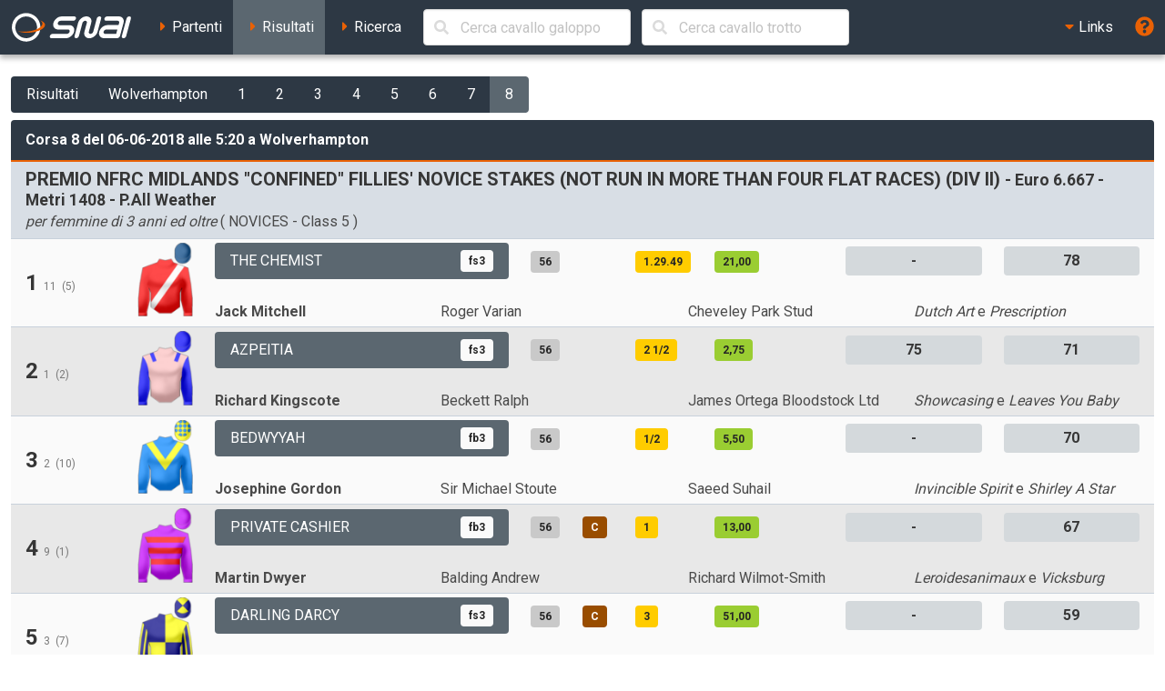

--- FILE ---
content_type: text/html; charset=UTF-8
request_url: https://ippica.snai.it/index.php/risultati/G/UK513/2018-06-06/8?signature=52cd4f9e165f4683924b153139dbb57b00397ca5a0c36317f521796646a4f4ba
body_size: 6917
content:
<!DOCTYPE html>
<html lang="it" dir="ltr" id="snai-ippica" class="has-navbar-fixed-top ">
  <head>
    <meta charset="utf-8">
    <title>Corsa 8 di Mercoledì 6 Giugno 2018 alle 5:20 a Wolverhampton - SNAI Ippica</title>
    <meta name="viewport" content="width=device-width, initial-scale=1">
    <meta name="theme-color" content="#2d3844">
    <meta name="description" content="Benvenuto nella sezione del sito SNAI relativa all&#039;Ippica. Qui puoi consultare i partenti, i risultati delle corse e le prestazioni dei cavalli italiani e stranieri.">
    <meta name="keywords" content="SNAI,ippica,scommesse,trio,tris,tqq,quarté,quinté,galoppo,trotto,partenti,risultati,prestazioni,statistiche,cavalli,corse,rating,quote,filmati,video">
    <meta name="author" content="HiD S.p.a.">
    <meta name="copyright" content="Snaitech S.p.a.">
    <meta name="csrf-token" content="HbDsrxp7FkQZow7d0P5NyGl21lL1IDHEVmfcc9d8">

    <link rel="preload" href="https://ippica.snai.it/js/vendor.js?id=3decb88de6964a07d69d72e0e3e602b3" as="script">
    <link rel="preload" href="https://ippica.snai.it/js/app.js?id=513b44316e363acbefd3cf40688797e5" as="script">
    <link rel="preload" href="https://ippica.snai.it/css/app.css?id=32dccb1fa52ef60cb628048c7b8a94d3" as="style">
    <link rel="preload" href="https://ippica.snai.it/js/manifest.js?id=89144b3cf730e9e94beb3b80a0a8aef1" as="script">

    <link rel="preconnect" href="https://fonts.googleapis.com">
    <link rel="preconnect" href="https://fonts.gstatic.com" crossorigin>

    <link rel="canonical" href="https://ippica.snai.it/index.php/risultati/G/UK513/2018-06-06/8?signature=52cd4f9e165f4683924b153139dbb57b00397ca5a0c36317f521796646a4f4ba">
    <link rel="icon" type="image/x-icon" href="https://ippica.snai.it/favicon.ico">
        <link rel="stylesheet" href="https://ippica.snai.it/css/app.css?id=32dccb1fa52ef60cb628048c7b8a94d3">
  </head>
  <body>
    <div id="app" class="grid-wrapper">
      <header>
  <nav class="navbar is-snai-1 is-fixed-top" role="navigation" aria-label="main navigation">
    <div class="navbar-brand">
        <a class="navbar-item" href="https://ippica.snai.it/index.php" title="SNAI Ippica">
          <svg
  version="1.1"
  xmlns="http://www.w3.org/2000/svg"
  xmlns:xlink="http://www.w3.org/1999/xlink"
  x="0px"
  y="0px"
  viewBox="0 0 494 119"
  style="enable-background:new 0 0 494 119;"
  xml:space="preserve"
  class="svg-logo"
>
  <g>
    <path class="fill-primary-color" d="M489.7,23.9c1.3-4.9-1.6-8.9-6.6-8.9c-4.9,0-10,4-11.3,8.9l-19.2,71.5c-1.3,4.9,1.6,8.9,6.5,8.9
        c4.9,0,10-4,11.3-8.9L489.7,23.9z"/>
    <path class="fill-primary-color" d="M159,95.4c1.3-4.9,6.4-8.9,11.3-8.9h58.1c4.9,0,10-4,11.3-8.9c1.3-4.9-1.6-8.9-6.5-8.9H193
        c-14.8,0-23.6-12-19.6-26.8c4-14.8,19.2-26.8,34-26.8h51.4c4.9,0,7.9,4,6.6,8.9c-1.3,4.9-6.4,8.9-11.3,8.9h-51.4
        c-4.9,0-10,4-11.3,8.9c-1.3,4.9,1.6,8.9,6.5,8.9h40.2c14.8,0,23.6,12,19.6,26.8c-4,14.8-19.2,26.8-34,26.8h-58.1
        C160.6,104.3,157.7,100.3,159,95.4"/>
    <path class="fill-primary-color" d="M361.7,14.9c-4.9,0-10,4-11.3,8.9l-14.4,53.7c-1.3,4.9-6.4,9-11.3,9c-5,0-7.9-4-6.6-9l9.6-35.8
        c4-14.8-4.8-26.8-19.6-26.8c-14.8,0-30,12-34,26.8l-14.4,53.7c-1.3,4.9,1.6,8.9,6.5,8.9c4.9,0,10-4,11.3-8.9l14.4-53.7
        c1.3-4.9,6.4-8.9,11.3-8.9c4.9,0,7.9,4,6.5,8.9l-9.6,35.8c-4,14.8,4.8,26.8,19.6,26.8c14.8,0,30.1-12,34-26.8l14.4-53.7
        C369.5,18.9,366.6,14.9,361.7,14.9"/>
    <path class="fill-primary-color" d="M439.9,14.9h-47c-4.9,0-10,4-11.3,8.9c-1.3,4.9,1.6,8.9,6.5,8.9h47c4.9,0,7.9,4,6.5,8.9l-2.4,8.9h-44.7
        c-14.8,0-30.1,12-34,26.8c-4,14.8,4.8,26.8,19.6,26.8h53.7c4.9,0,10-4,11.3-8.9l14.4-53.7C463.5,26.9,454.7,14.9,439.9,14.9
          M378.4,77.5c1.3-4.9,6.4-8.9,11.3-8.9h44.7l-4.8,17.9H385C380,86.5,377.1,82.5,378.4,77.5"/>
    <path class="fill-primary-color" d="M57.2,1.6C25.1,4.4,1.4,32.7,4.2,64.7c2.8,32.1,31.1,55.8,63.1,52.9c32-2.8,55.7-31,52.9-63.1
        C117.5,22.5,89.2-1.2,57.2,1.6 M66.1,103.9C41.7,106,20.2,87.9,18,63.5c-2.1-24.5,15.9-46,40.4-48.1c24.4-2.1,46,15.9,48.1,40.4
        C108.6,80.2,90.5,101.7,66.1,103.9"/>
    <path class="fill-secondary-color" d="M119.2,31.3c5.5,3.5,8.8,7.7,9.2,12.5c1.3,15.2-26.6,30-62.4,33.2c-13.9,1.2-27,0.5-37.8-1.8
        c12,5.4,30.4,8,50.6,6.2c34.7-3,61.7-17.7,60.4-32.6C138.5,41.4,130.9,35.3,119.2,31.3"/>
  </g>
</svg>
        </a>
        <a role="button" class="navbar-burger" aria-label="menu" aria-expanded="false" data-target="navbarTopMenu" @click="showNav = !showNav" :class="{ 'is-active': showNav }">
            <span></span>
            <span></span>
            <span></span>
        </a>
    </div>
    <div id="navbarTopMenu" class="navbar-menu" :class="{ 'is-active': showNav }">
      <div class="navbar-start">
        <a
          class="navbar-item "
          href="https://ippica.snai.it/index.php/partenti"
          title="Partenti di oggi, domani e dichiarati"
        >
          <span class="has-text-snai-3">
            <i class="fas fa-caret-right fa-fw"></i>
          </span>
          <span>Partenti</span>
        </a>
        <a
          class="navbar-item  is-active "
          href="https://ippica.snai.it/index.php/risultati"
          title="Risultati di oggi, ieri ed archivio corse"
        >
          <span class="has-text-snai-3">
            <i class="fas fa-caret-right fa-fw"></i>
          </span>
          <span>Risultati</span>
        </a>
        <a
          class="navbar-item "
          href="https://ippica.snai.it/index.php/search"
          title="Ricerca"
        >
          <span class="has-text-snai-3">
            <i class="fas fa-caret-right fa-fw"></i>
          </span>
          <span>Ricerca</span>
        </a>
                <div id="navbar-search-cavallo" class="navbar-item is-hidden-mobile is-hidden-tablet-only is-hidden-desktop-only">
          <div class="field is-grouped is-grouped-multiline">
            <div class="control is-expanded">
              <search-cavallo galtro="G" placeholder="Cerca cavallo galoppo"/>
            </div>
            <div class="control is-expanded">
              <search-cavallo galtro="T" placeholder="Cerca cavallo trotto"/>
            </div>
          </div>
        </div>
              </div>
      <div class="navbar-end">
        <div class="navbar-item has-dropdown is-hoverable">
          <a class="navbar-link is-arrowless">
            <span class="has-text-snai-3">
              <i class="fas fa-caret-down fa-fw"></i>
            </span>
            <span>Links</span>
          </a>
          <div class="navbar-dropdown is-right">
            <a
              class="navbar-item"
              href="https://www.politicheagricole.it/flex/FixedPages/Common/notiziario/"
              title="Notiziario Telex"
              target="_blank"
              rel="noopener"
            >
              <span class="has-text-snai-3">
                <i class="fas fa-external-link-alt fa-fw"></i>
              </span>
              <span>Notiziario Telex</span>
            </a>
          </div>
        </div>
        <a class="navbar-item" title="Guida / Legenda" @click="openHelp">
          <span class="is-medium has-text-snai-3">
            <i class="fas fa-question-circle fa-lg"></i>
          </span>
          <span class="is-hidden-desktop">Guida / Legenda</span>
        </a>
      </div>
    </div>
  </nav>
</header>
      <main>
        <section class="section">
          <div class="container is-fluid">
            <div class="mb-2">
  <div class="buttons has-addons">
            <a
      href="https://ippica.snai.it/index.php/risultati/2018-06-06"
      class="button is-snai-1 "
      title="Risultati"
    >Risultati</a>
        <a
      href="https://ippica.snai.it/index.php/risultati/G/UK513/2018-06-06?signature=287ddcea4d29d10fd6e418626a2b85cf2bb5d5f78f710d6fd60034b9f015df61"
      class="button is-snai-1 "
      title="Wolverhampton"
    >Wolverhampton</a>
        <a
      href="https://ippica.snai.it/index.php/risultati/G/UK513/2018-06-06/1?signature=9d527baac75d4eed3ea1b5bb695151df659e366941ff74d2e330bb48a5fac928"
      class="button is-snai-1 "
      title="Corsa 1 delle 1:50"
    >1</a>
        <a
      href="https://ippica.snai.it/index.php/risultati/G/UK513/2018-06-06/2?signature=f075f32a8b83f1cce1c0c853e8dc6b0c1a0c3ebf3faf36b2d05280e0b2b26900"
      class="button is-snai-1 "
      title="Corsa 2 delle 2:20"
    >2</a>
        <a
      href="https://ippica.snai.it/index.php/risultati/G/UK513/2018-06-06/3?signature=5576de652ca14347acc24e99f992e464c27a9cfd1714b7b818ff7faf3743c84a"
      class="button is-snai-1 "
      title="Corsa 3 delle 2:50"
    >3</a>
        <a
      href="https://ippica.snai.it/index.php/risultati/G/UK513/2018-06-06/4?signature=8721ea0cfae8fbe25952d9b6184bb401a2053f8bd596695666a16d718fe9a902"
      class="button is-snai-1 "
      title="Corsa 4 delle 3:20"
    >4</a>
        <a
      href="https://ippica.snai.it/index.php/risultati/G/UK513/2018-06-06/5?signature=fe76f3b6509b137ecdc592af52622be919aa0c79ebc1902bebd1ea2eae910979"
      class="button is-snai-1 "
      title="Corsa 5 delle 3:50"
    >5</a>
        <a
      href="https://ippica.snai.it/index.php/risultati/G/UK513/2018-06-06/6?signature=2635f26cea8190695bbfd329cacd0ebd922069d00794307af49afa3d403517eb"
      class="button is-snai-1 "
      title="Corsa 6 delle 4:20"
    >6</a>
        <a
      href="https://ippica.snai.it/index.php/risultati/G/UK513/2018-06-06/7?signature=d3c146f670d25fbd865a3713d1f2f9a67b74f0dfef36d03ea4928ee7b61b1ca7"
      class="button is-snai-1 "
      title="Corsa 7 delle 4:50"
    >7</a>
        <a
      href="https://ippica.snai.it/index.php/risultati/G/UK513/2018-06-06/8?signature=52cd4f9e165f4683924b153139dbb57b00397ca5a0c36317f521796646a4f4ba"
      class="button is-snai-1 is-active"
      title="Corsa 8 delle 5:20"
    >8</a>
          </div>
</div>
            <div class="message is-snai-1">
  <div class="message-header">
    Corsa 8 del 06-06-2018 alle 5:20 a Wolverhampton
  </div>
  <div class="message-body is-paddingless">
    <div class="list-group list-group-flush">
            <div class="list-group-item list-group-item-corsa">
        <div class="columns is-vcentered">
                    <div class="column">
            <h4 class="title is-5">
              PREMIO NFRC MIDLANDS &quot;CONFINED&quot; FILLIES&#039; NOVICE STAKES (NOT RUN IN MORE THAN FOUR FLAT RACES) (DIV II)
              <small> - Euro 6.667  - Metri 1408 - P.All Weather</small>
            </h4>
            <p class="subtitle is-6 mb-0"><em>per femmine di 3 anni ed oltre</em> (  NOVICES  - Class 5  )</p>
                      </div>
        </div>
      </div>
                  <div class="list-group-item  list-group-item-odd  list-group-item-condensed">
        <div class="columns is-multiline is-vcentered">
          <div class="column is-12-tablet is-2-desktop is-2-widescreen is-1-fullhd">
            <div class="columns is-mobile is-vcentered is-gapless">
              <div class="column is-10-mobile is-11-tablet is-8-desktop is-8-widescreen is-9-fullhd">
                                <h4 class="title is-4">
                  1
                                    <small class="is-size-7 has-text-grey has-text-weight-normal" title="sottosella">11</small>
                                                      <small class="is-size-7 has-text-grey has-text-weight-normal" title="steccato">(5)</small>
                                  </h4>
                                              </div>
              <div class="column has-text-right">
                <figure class="giubba-img">
  <img src="https://ippica.snai.it/img/giubbe/70x94/UK16105.png?v=1768879962" alt="giubba" loading="lazy">
</figure>
              </div>
            </div>
          </div>
          <div class="column">
            <div class="columns is-multiline is-vcentered">
              <div class="column is-6-tablet is-4-desktop is-4-widescreen is-2-fullhd">
                <a  href="https://ippica.snai.it/index.php/prestazioni/G/UK1932451/UK513/2018-06-06/8?signature=e60cb48a73c892d34137851c7616ce0f25c0dbca8f261c38f513b0cd0218fbe7"
  title="Prestazioni del cavallo THE CHEMIST"
  class="button is-flex is-justify-content-space-between is-flex-wrap-wrap is-height-100 truncate-flex-text  is-snai-2 "
  >
    <span>THE CHEMIST</span>
      <span class="tag tag-info-cavallo">fs3</span>
  </a>
              </div>
              <div class="column is-6-tablet is-4-desktop is-4-widescreen is-3-fullhd">
                <div class="columns is-mobile">
                  <div class="column is-2">
                    <span class="tag tag-peso" title="peso">56</span>
                  </div>
                  <div class="column is-2">
                                      </div>
                                    <div class="column is-3">
                    <span class="tag tag-distacco" title="distacco o tempo del primo arrivato">1.29.49</span>
                  </div>
                  <div class="column is-3">
                    <span class="tag tag-quota" title="quota eventuale totalizzatore">21,00</span>
                  </div>
                                    <div class="column">
                    
                  </div>
                </div>
              </div>
              <div class="column is-12-tablet is-4-desktop is-4-widescreen is-2-fullhd">
                <div class="columns is-mobile">
                                    <div class="column is-6">
                    <span class="tag tag-flex tag-rating is-medium" title="Official Rating (OR)">-</span>
                  </div>
                  <div class="column">
                    <span class="tag tag-flex tag-rating is-medium" title="Racing Post Rating (RPR)">78</span>
                  </div>
                                  </div>
              </div>
              <div class="column is-12-tablet is-6-desktop is-6-widescreen is-2-fullhd">
                <div class="columns is-mobile is-multiline is-gapless">
                  <div class="column is-6-mobile is-6-tablet is-6-desktop is-6-widescreen is-12-fullhd">
                    <strong>
                      <span title="fantino: JACK MITCHELL">Jack Mitchell</span>
                      </strong>
                  </div>
                  <div class="column is-6-mobile is-6-tablet is-6-desktop is-6-widescreen is-12-fullhd">
                    <span title="allenatore: ROGER VARIAN">Roger Varian</span>
                    </div>
                </div>
              </div>
              <div class="column is-12-tablet is-6-desktop is-6-widescreen is-3-fullhd">
                <div class="columns is-mobile is-multiline is-gapless">
                  <div class="column is-6-mobile is-6-tablet is-6-desktop is-6-widescreen is-12-fullhd">
                    <span title="proprietario: CHEVELEY PARK STUD">Cheveley Park Stud</span>
                    </div>
                  <div class="column is-6-mobile is-6-tablet is-6-desktop is-6-widescreen is-12-fullhd">
                    <em title="padre del cavallo">Dutch Art</em>
   e <em title="madre del cavallo">Prescription</em>
                  </div>
                </div>
              </div>
            </div>
          </div>
        </div>
      </div>
            <div class="list-group-item  list-group-item-even  list-group-item-condensed">
        <div class="columns is-multiline is-vcentered">
          <div class="column is-12-tablet is-2-desktop is-2-widescreen is-1-fullhd">
            <div class="columns is-mobile is-vcentered is-gapless">
              <div class="column is-10-mobile is-11-tablet is-8-desktop is-8-widescreen is-9-fullhd">
                                <h4 class="title is-4">
                  2
                                    <small class="is-size-7 has-text-grey has-text-weight-normal" title="sottosella">1</small>
                                                      <small class="is-size-7 has-text-grey has-text-weight-normal" title="steccato">(2)</small>
                                  </h4>
                                              </div>
              <div class="column has-text-right">
                <figure class="giubba-img">
  <img src="https://ippica.snai.it/img/giubbe/70x94/UK231548.png?v=1768879962" alt="giubba" loading="lazy">
</figure>
              </div>
            </div>
          </div>
          <div class="column">
            <div class="columns is-multiline is-vcentered">
              <div class="column is-6-tablet is-4-desktop is-4-widescreen is-2-fullhd">
                <a  href="https://ippica.snai.it/index.php/prestazioni/G/UK1683516/UK513/2018-06-06/8?signature=08062f4bb78f4e500eee126a16e1f1f18a9a1417e7141f4dc116a4377cdf791f"
  title="Prestazioni del cavallo AZPEITIA"
  class="button is-flex is-justify-content-space-between is-flex-wrap-wrap is-height-100 truncate-flex-text  is-snai-2 "
  >
    <span>AZPEITIA</span>
      <span class="tag tag-info-cavallo">fs3</span>
  </a>
              </div>
              <div class="column is-6-tablet is-4-desktop is-4-widescreen is-3-fullhd">
                <div class="columns is-mobile">
                  <div class="column is-2">
                    <span class="tag tag-peso" title="peso">56</span>
                  </div>
                  <div class="column is-2">
                                      </div>
                                    <div class="column is-3">
                    <span class="tag tag-distacco" title="distacco o tempo del primo arrivato">2 1/2</span>
                  </div>
                  <div class="column is-3">
                    <span class="tag tag-quota" title="quota eventuale totalizzatore">2,75</span>
                  </div>
                                    <div class="column">
                    
                  </div>
                </div>
              </div>
              <div class="column is-12-tablet is-4-desktop is-4-widescreen is-2-fullhd">
                <div class="columns is-mobile">
                                    <div class="column is-6">
                    <span class="tag tag-flex tag-rating is-medium" title="Official Rating (OR)">75</span>
                  </div>
                  <div class="column">
                    <span class="tag tag-flex tag-rating is-medium" title="Racing Post Rating (RPR)">71</span>
                  </div>
                                  </div>
              </div>
              <div class="column is-12-tablet is-6-desktop is-6-widescreen is-2-fullhd">
                <div class="columns is-mobile is-multiline is-gapless">
                  <div class="column is-6-mobile is-6-tablet is-6-desktop is-6-widescreen is-12-fullhd">
                    <strong>
                      <span title="fantino: RICHARD KINGSCOTE">Richard Kingscote</span>
                      </strong>
                  </div>
                  <div class="column is-6-mobile is-6-tablet is-6-desktop is-6-widescreen is-12-fullhd">
                    <span title="allenatore: BECKETT RALPH">Beckett Ralph</span>
                    </div>
                </div>
              </div>
              <div class="column is-12-tablet is-6-desktop is-6-widescreen is-3-fullhd">
                <div class="columns is-mobile is-multiline is-gapless">
                  <div class="column is-6-mobile is-6-tablet is-6-desktop is-6-widescreen is-12-fullhd">
                    <span title="proprietario: JAMES ORTEGA BLOODSTOCK LTD">James Ortega Bloodstock Ltd</span>
                    </div>
                  <div class="column is-6-mobile is-6-tablet is-6-desktop is-6-widescreen is-12-fullhd">
                    <em title="padre del cavallo">Showcasing</em>
   e <em title="madre del cavallo">Leaves You Baby</em>
                  </div>
                </div>
              </div>
            </div>
          </div>
        </div>
      </div>
            <div class="list-group-item  list-group-item-odd  list-group-item-condensed">
        <div class="columns is-multiline is-vcentered">
          <div class="column is-12-tablet is-2-desktop is-2-widescreen is-1-fullhd">
            <div class="columns is-mobile is-vcentered is-gapless">
              <div class="column is-10-mobile is-11-tablet is-8-desktop is-8-widescreen is-9-fullhd">
                                <h4 class="title is-4">
                  3
                                    <small class="is-size-7 has-text-grey has-text-weight-normal" title="sottosella">2</small>
                                                      <small class="is-size-7 has-text-grey has-text-weight-normal" title="steccato">(10)</small>
                                  </h4>
                                              </div>
              <div class="column has-text-right">
                <figure class="giubba-img">
  <img src="https://ippica.snai.it/img/giubbe/70x94/UK3033.png?v=1768879962" alt="giubba" loading="lazy">
</figure>
              </div>
            </div>
          </div>
          <div class="column">
            <div class="columns is-multiline is-vcentered">
              <div class="column is-6-tablet is-4-desktop is-4-widescreen is-2-fullhd">
                <a  href="https://ippica.snai.it/index.php/prestazioni/G/UK1975699/UK513/2018-06-06/8?signature=66f57667771f99c8f31ff497aedd77b087c519397e4539032040142210df6d94"
  title="Prestazioni del cavallo BEDWYYAH"
  class="button is-flex is-justify-content-space-between is-flex-wrap-wrap is-height-100 truncate-flex-text  is-snai-2 "
  >
    <span>BEDWYYAH</span>
      <span class="tag tag-info-cavallo">fb3</span>
  </a>
              </div>
              <div class="column is-6-tablet is-4-desktop is-4-widescreen is-3-fullhd">
                <div class="columns is-mobile">
                  <div class="column is-2">
                    <span class="tag tag-peso" title="peso">56</span>
                  </div>
                  <div class="column is-2">
                                      </div>
                                    <div class="column is-3">
                    <span class="tag tag-distacco" title="distacco o tempo del primo arrivato">1/2</span>
                  </div>
                  <div class="column is-3">
                    <span class="tag tag-quota" title="quota eventuale totalizzatore">5,50</span>
                  </div>
                                    <div class="column">
                    
                  </div>
                </div>
              </div>
              <div class="column is-12-tablet is-4-desktop is-4-widescreen is-2-fullhd">
                <div class="columns is-mobile">
                                    <div class="column is-6">
                    <span class="tag tag-flex tag-rating is-medium" title="Official Rating (OR)">-</span>
                  </div>
                  <div class="column">
                    <span class="tag tag-flex tag-rating is-medium" title="Racing Post Rating (RPR)">70</span>
                  </div>
                                  </div>
              </div>
              <div class="column is-12-tablet is-6-desktop is-6-widescreen is-2-fullhd">
                <div class="columns is-mobile is-multiline is-gapless">
                  <div class="column is-6-mobile is-6-tablet is-6-desktop is-6-widescreen is-12-fullhd">
                    <strong>
                      <span title="fantino: JOSEPHINE GORDON">Josephine Gordon</span>
                      </strong>
                  </div>
                  <div class="column is-6-mobile is-6-tablet is-6-desktop is-6-widescreen is-12-fullhd">
                    <span title="allenatore: SIR MICHAEL STOUTE">Sir Michael Stoute</span>
                    </div>
                </div>
              </div>
              <div class="column is-12-tablet is-6-desktop is-6-widescreen is-3-fullhd">
                <div class="columns is-mobile is-multiline is-gapless">
                  <div class="column is-6-mobile is-6-tablet is-6-desktop is-6-widescreen is-12-fullhd">
                    <span title="proprietario: SAEED SUHAIL">Saeed Suhail</span>
                    </div>
                  <div class="column is-6-mobile is-6-tablet is-6-desktop is-6-widescreen is-12-fullhd">
                    <em title="padre del cavallo">Invincible Spirit</em>
   e <em title="madre del cavallo">Shirley A Star</em>
                  </div>
                </div>
              </div>
            </div>
          </div>
        </div>
      </div>
            <div class="list-group-item  list-group-item-even  list-group-item-condensed">
        <div class="columns is-multiline is-vcentered">
          <div class="column is-12-tablet is-2-desktop is-2-widescreen is-1-fullhd">
            <div class="columns is-mobile is-vcentered is-gapless">
              <div class="column is-10-mobile is-11-tablet is-8-desktop is-8-widescreen is-9-fullhd">
                                <h4 class="title is-4">
                  4
                                    <small class="is-size-7 has-text-grey has-text-weight-normal" title="sottosella">9</small>
                                                      <small class="is-size-7 has-text-grey has-text-weight-normal" title="steccato">(1)</small>
                                  </h4>
                                              </div>
              <div class="column has-text-right">
                <figure class="giubba-img">
  <img src="https://ippica.snai.it/img/giubbe/70x94/UK199900.png?v=1768879962" alt="giubba" loading="lazy">
</figure>
              </div>
            </div>
          </div>
          <div class="column">
            <div class="columns is-multiline is-vcentered">
              <div class="column is-6-tablet is-4-desktop is-4-widescreen is-2-fullhd">
                <a  href="https://ippica.snai.it/index.php/prestazioni/G/UK1932441/UK513/2018-06-06/8?signature=358f515cea0dc90fc18fb3b36bf1d2d08fe3ed06ac42581e5026f3da2b7ec19c"
  title="Prestazioni del cavallo PRIVATE CASHIER"
  class="button is-flex is-justify-content-space-between is-flex-wrap-wrap is-height-100 truncate-flex-text  is-snai-2 "
  >
    <span>PRIVATE CASHIER</span>
      <span class="tag tag-info-cavallo">fb3</span>
  </a>
              </div>
              <div class="column is-6-tablet is-4-desktop is-4-widescreen is-3-fullhd">
                <div class="columns is-mobile">
                  <div class="column is-2">
                    <span class="tag tag-peso" title="peso">56</span>
                  </div>
                  <div class="column is-2">
                    <span class="tag tag-finimenti" title="finimenti">C</span>
                  </div>
                                    <div class="column is-3">
                    <span class="tag tag-distacco" title="distacco o tempo del primo arrivato">1</span>
                  </div>
                  <div class="column is-3">
                    <span class="tag tag-quota" title="quota eventuale totalizzatore">13,00</span>
                  </div>
                                    <div class="column">
                    
                  </div>
                </div>
              </div>
              <div class="column is-12-tablet is-4-desktop is-4-widescreen is-2-fullhd">
                <div class="columns is-mobile">
                                    <div class="column is-6">
                    <span class="tag tag-flex tag-rating is-medium" title="Official Rating (OR)">-</span>
                  </div>
                  <div class="column">
                    <span class="tag tag-flex tag-rating is-medium" title="Racing Post Rating (RPR)">67</span>
                  </div>
                                  </div>
              </div>
              <div class="column is-12-tablet is-6-desktop is-6-widescreen is-2-fullhd">
                <div class="columns is-mobile is-multiline is-gapless">
                  <div class="column is-6-mobile is-6-tablet is-6-desktop is-6-widescreen is-12-fullhd">
                    <strong>
                      <span title="fantino: MARTIN DWYER">Martin Dwyer</span>
                      </strong>
                  </div>
                  <div class="column is-6-mobile is-6-tablet is-6-desktop is-6-widescreen is-12-fullhd">
                    <span title="allenatore: BALDING ANDREW">Balding Andrew</span>
                    </div>
                </div>
              </div>
              <div class="column is-12-tablet is-6-desktop is-6-widescreen is-3-fullhd">
                <div class="columns is-mobile is-multiline is-gapless">
                  <div class="column is-6-mobile is-6-tablet is-6-desktop is-6-widescreen is-12-fullhd">
                    <span title="proprietario: RICHARD WILMOT-SMITH">Richard Wilmot-Smith</span>
                    </div>
                  <div class="column is-6-mobile is-6-tablet is-6-desktop is-6-widescreen is-12-fullhd">
                    <em title="padre del cavallo">Leroidesanimaux</em>
   e <em title="madre del cavallo">Vicksburg</em>
                  </div>
                </div>
              </div>
            </div>
          </div>
        </div>
      </div>
            <div class="list-group-item  list-group-item-odd  list-group-item-condensed">
        <div class="columns is-multiline is-vcentered">
          <div class="column is-12-tablet is-2-desktop is-2-widescreen is-1-fullhd">
            <div class="columns is-mobile is-vcentered is-gapless">
              <div class="column is-10-mobile is-11-tablet is-8-desktop is-8-widescreen is-9-fullhd">
                                <h4 class="title is-4">
                  5
                                    <small class="is-size-7 has-text-grey has-text-weight-normal" title="sottosella">3</small>
                                                      <small class="is-size-7 has-text-grey has-text-weight-normal" title="steccato">(7)</small>
                                  </h4>
                                              </div>
              <div class="column has-text-right">
                <figure class="giubba-img">
  <img src="https://ippica.snai.it/img/giubbe/70x94/UK199331.png?v=1768879962" alt="giubba" loading="lazy">
</figure>
              </div>
            </div>
          </div>
          <div class="column">
            <div class="columns is-multiline is-vcentered">
              <div class="column is-6-tablet is-4-desktop is-4-widescreen is-2-fullhd">
                <a  href="https://ippica.snai.it/index.php/prestazioni/G/UK1558839/UK513/2018-06-06/8?signature=e48d714c17d5242e433d380bd03427f2da8678f5803ca17d973c87121b4edb0c"
  title="Prestazioni del cavallo DARLING DARCY"
  class="button is-flex is-justify-content-space-between is-flex-wrap-wrap is-height-100 truncate-flex-text  is-snai-2 "
  >
    <span>DARLING DARCY</span>
      <span class="tag tag-info-cavallo">fs3</span>
  </a>
              </div>
              <div class="column is-6-tablet is-4-desktop is-4-widescreen is-3-fullhd">
                <div class="columns is-mobile">
                  <div class="column is-2">
                    <span class="tag tag-peso" title="peso">56</span>
                  </div>
                  <div class="column is-2">
                    <span class="tag tag-finimenti" title="finimenti">C</span>
                  </div>
                                    <div class="column is-3">
                    <span class="tag tag-distacco" title="distacco o tempo del primo arrivato">3</span>
                  </div>
                  <div class="column is-3">
                    <span class="tag tag-quota" title="quota eventuale totalizzatore">51,00</span>
                  </div>
                                    <div class="column">
                    
                  </div>
                </div>
              </div>
              <div class="column is-12-tablet is-4-desktop is-4-widescreen is-2-fullhd">
                <div class="columns is-mobile">
                                    <div class="column is-6">
                    <span class="tag tag-flex tag-rating is-medium" title="Official Rating (OR)">-</span>
                  </div>
                  <div class="column">
                    <span class="tag tag-flex tag-rating is-medium" title="Racing Post Rating (RPR)">59</span>
                  </div>
                                  </div>
              </div>
              <div class="column is-12-tablet is-6-desktop is-6-widescreen is-2-fullhd">
                <div class="columns is-mobile is-multiline is-gapless">
                  <div class="column is-6-mobile is-6-tablet is-6-desktop is-6-widescreen is-12-fullhd">
                    <strong>
                      <span title="fantino: CAM HARDIE">Cam Hardie</span>
                      </strong>
                  </div>
                  <div class="column is-6-mobile is-6-tablet is-6-desktop is-6-widescreen is-12-fullhd">
                    <span title="allenatore: IAIN JARDINE">Iain Jardine</span>
                    </div>
                </div>
              </div>
              <div class="column is-12-tablet is-6-desktop is-6-widescreen is-3-fullhd">
                <div class="columns is-mobile is-multiline is-gapless">
                  <div class="column is-6-mobile is-6-tablet is-6-desktop is-6-widescreen is-12-fullhd">
                    <span title="proprietario: PAUL E CLARE ROONEY">Paul E Clare Rooney</span>
                    </div>
                  <div class="column is-6-mobile is-6-tablet is-6-desktop is-6-widescreen is-12-fullhd">
                    <em title="padre del cavallo">Foxwedge</em>
   e <em title="madre del cavallo">Lavinia's Grace</em>
                  </div>
                </div>
              </div>
            </div>
          </div>
        </div>
      </div>
            <div class="list-group-item  list-group-item-even  list-group-item-condensed">
        <div class="columns is-multiline is-vcentered">
          <div class="column is-12-tablet is-2-desktop is-2-widescreen is-1-fullhd">
            <div class="columns is-mobile is-vcentered is-gapless">
              <div class="column is-10-mobile is-11-tablet is-8-desktop is-8-widescreen is-9-fullhd">
                                <h4 class="title is-4">
                  6
                                    <small class="is-size-7 has-text-grey has-text-weight-normal" title="sottosella">6</small>
                                                      <small class="is-size-7 has-text-grey has-text-weight-normal" title="steccato">(8)</small>
                                  </h4>
                                              </div>
              <div class="column has-text-right">
                <figure class="giubba-img">
  <img src="https://ippica.snai.it/img/giubbe/70x94/UK262664.png?v=1768879962" alt="giubba" loading="lazy">
</figure>
              </div>
            </div>
          </div>
          <div class="column">
            <div class="columns is-multiline is-vcentered">
              <div class="column is-6-tablet is-4-desktop is-4-widescreen is-2-fullhd">
                <a  href="https://ippica.snai.it/index.php/prestazioni/G/UK1978727/UK513/2018-06-06/8?signature=b2123db55945a729684e08aece018b229a0e47b26ef1d028511d9ebd68065b4b"
  title="Prestazioni del cavallo HILIGHT"
  class="button is-flex is-justify-content-space-between is-flex-wrap-wrap is-height-100 truncate-flex-text  is-snai-2 "
  >
    <span>HILIGHT</span>
      <span class="tag tag-info-cavallo">fb3</span>
  </a>
              </div>
              <div class="column is-6-tablet is-4-desktop is-4-widescreen is-3-fullhd">
                <div class="columns is-mobile">
                  <div class="column is-2">
                    <span class="tag tag-peso" title="peso">54,5</span>
                  </div>
                  <div class="column is-2">
                                      </div>
                                    <div class="column is-3">
                    <span class="tag tag-distacco" title="distacco o tempo del primo arrivato">1/2</span>
                  </div>
                  <div class="column is-3">
                    <span class="tag tag-quota" title="quota eventuale totalizzatore">34,00</span>
                  </div>
                                    <div class="column">
                    
                  </div>
                </div>
              </div>
              <div class="column is-12-tablet is-4-desktop is-4-widescreen is-2-fullhd">
                <div class="columns is-mobile">
                                    <div class="column is-6">
                    <span class="tag tag-flex tag-rating is-medium" title="Official Rating (OR)">-</span>
                  </div>
                  <div class="column">
                    <span class="tag tag-flex tag-rating is-medium" title="Racing Post Rating (RPR)">58</span>
                  </div>
                                  </div>
              </div>
              <div class="column is-12-tablet is-6-desktop is-6-widescreen is-2-fullhd">
                <div class="columns is-mobile is-multiline is-gapless">
                  <div class="column is-6-mobile is-6-tablet is-6-desktop is-6-widescreen is-12-fullhd">
                    <strong>
                      <span title="fantino: CHARLIE BENNETT">Charlie Bennett</span>
                      </strong>
                  </div>
                  <div class="column is-6-mobile is-6-tablet is-6-desktop is-6-widescreen is-12-fullhd">
                    <span title="allenatore: HUGHIE MORRISON">Hughie Morrison</span>
                    </div>
                </div>
              </div>
              <div class="column is-12-tablet is-6-desktop is-6-widescreen is-3-fullhd">
                <div class="columns is-mobile is-multiline is-gapless">
                  <div class="column is-6-mobile is-6-tablet is-6-desktop is-6-widescreen is-12-fullhd">
                    <span title="proprietario: M J WATSON E DEBORAH COLLETT">M J Watson E Deborah Collett</span>
                    </div>
                  <div class="column is-6-mobile is-6-tablet is-6-desktop is-6-widescreen is-12-fullhd">
                    <em title="padre del cavallo">Archipenko</em>
   e <em title="madre del cavallo">Relkida</em>
                  </div>
                </div>
              </div>
            </div>
          </div>
        </div>
      </div>
            <div class="list-group-item  list-group-item-odd  list-group-item-condensed">
        <div class="columns is-multiline is-vcentered">
          <div class="column is-12-tablet is-2-desktop is-2-widescreen is-1-fullhd">
            <div class="columns is-mobile is-vcentered is-gapless">
              <div class="column is-10-mobile is-11-tablet is-8-desktop is-8-widescreen is-9-fullhd">
                                <h4 class="title is-4">
                  7
                                    <small class="is-size-7 has-text-grey has-text-weight-normal" title="sottosella">10</small>
                                                      <small class="is-size-7 has-text-grey has-text-weight-normal" title="steccato">(9)</small>
                                  </h4>
                                              </div>
              <div class="column has-text-right">
                <figure class="giubba-img">
  <img src="https://ippica.snai.it/img/giubbe/70x94/UK7073.png?v=1768879962" alt="giubba" loading="lazy">
</figure>
              </div>
            </div>
          </div>
          <div class="column">
            <div class="columns is-multiline is-vcentered">
              <div class="column is-6-tablet is-4-desktop is-4-widescreen is-2-fullhd">
                <a  href="https://ippica.snai.it/index.php/prestazioni/G/UK1471875/UK513/2018-06-06/8?signature=25749e6685c0060a4a46e4084c7393241299208dc81fdc94cffcd883be8e300e"
  title="Prestazioni del cavallo SPECIAL MISSION"
  class="button is-flex is-justify-content-space-between is-flex-wrap-wrap is-height-100 truncate-flex-text  is-snai-2 "
  >
    <span>SPECIAL MISSION</span>
      <span class="tag tag-info-cavallo">fb3</span>
  </a>
              </div>
              <div class="column is-6-tablet is-4-desktop is-4-widescreen is-3-fullhd">
                <div class="columns is-mobile">
                  <div class="column is-2">
                    <span class="tag tag-peso" title="peso">56</span>
                  </div>
                  <div class="column is-2">
                                      </div>
                                    <div class="column is-3">
                    <span class="tag tag-distacco" title="distacco o tempo del primo arrivato">3 3/4</span>
                  </div>
                  <div class="column is-3">
                    <span class="tag tag-quota" title="quota eventuale totalizzatore">13,00</span>
                  </div>
                                    <div class="column">
                    
                  </div>
                </div>
              </div>
              <div class="column is-12-tablet is-4-desktop is-4-widescreen is-2-fullhd">
                <div class="columns is-mobile">
                                    <div class="column is-6">
                    <span class="tag tag-flex tag-rating is-medium" title="Official Rating (OR)">-</span>
                  </div>
                  <div class="column">
                    <span class="tag tag-flex tag-rating is-medium" title="Racing Post Rating (RPR)">56</span>
                  </div>
                                  </div>
              </div>
              <div class="column is-12-tablet is-6-desktop is-6-widescreen is-2-fullhd">
                <div class="columns is-mobile is-multiline is-gapless">
                  <div class="column is-6-mobile is-6-tablet is-6-desktop is-6-widescreen is-12-fullhd">
                    <strong>
                      <span title="fantino: LUKE MORRIS">Luke Morris</span>
                      </strong>
                  </div>
                  <div class="column is-6-mobile is-6-tablet is-6-desktop is-6-widescreen is-12-fullhd">
                    <span title="allenatore: SIR MARK PRESCOTT BT">Sir Mark Prescott Bt</span>
                    </div>
                </div>
              </div>
              <div class="column is-12-tablet is-6-desktop is-6-widescreen is-3-fullhd">
                <div class="columns is-mobile is-multiline is-gapless">
                  <div class="column is-6-mobile is-6-tablet is-6-desktop is-6-widescreen is-12-fullhd">
                    <span title="proprietario: MISS K RAUSING">Miss K Rausing</span>
                    </div>
                  <div class="column is-6-mobile is-6-tablet is-6-desktop is-6-widescreen is-12-fullhd">
                    <em title="padre del cavallo">Declaration Of War</em>
   e <em title="madre del cavallo">Soft Morning</em>
                  </div>
                </div>
              </div>
            </div>
          </div>
        </div>
      </div>
            <div class="list-group-item  list-group-item-even  list-group-item-condensed">
        <div class="columns is-multiline is-vcentered">
          <div class="column is-12-tablet is-2-desktop is-2-widescreen is-1-fullhd">
            <div class="columns is-mobile is-vcentered is-gapless">
              <div class="column is-10-mobile is-11-tablet is-8-desktop is-8-widescreen is-9-fullhd">
                                <h4 class="title is-4">
                  8
                                    <small class="is-size-7 has-text-grey has-text-weight-normal" title="sottosella">8</small>
                                                      <small class="is-size-7 has-text-grey has-text-weight-normal" title="steccato">(3)</small>
                                  </h4>
                                              </div>
              <div class="column has-text-right">
                <figure class="giubba-img">
  <img src="https://ippica.snai.it/img/giubbe/70x94/UK5973.png?v=1768879962" alt="giubba" loading="lazy">
</figure>
              </div>
            </div>
          </div>
          <div class="column">
            <div class="columns is-multiline is-vcentered">
              <div class="column is-6-tablet is-4-desktop is-4-widescreen is-2-fullhd">
                <a  href="https://ippica.snai.it/index.php/prestazioni/G/UK1913972/UK513/2018-06-06/8?signature=1596a90d4c8f81ae67bc153cfede7cbe39222dc638ad74f3828dd013c42ea7b5"
  title="Prestazioni del cavallo PASSIONATE LOVE"
  class="button is-flex is-justify-content-space-between is-flex-wrap-wrap is-height-100 truncate-flex-text  is-snai-2 "
  >
    <span>PASSIONATE LOVE</span>
      <span class="tag tag-info-cavallo">fb3</span>
  </a>
              </div>
              <div class="column is-6-tablet is-4-desktop is-4-widescreen is-3-fullhd">
                <div class="columns is-mobile">
                  <div class="column is-2">
                    <span class="tag tag-peso" title="peso">56</span>
                  </div>
                  <div class="column is-2">
                                      </div>
                                    <div class="column is-3">
                    <span class="tag tag-distacco" title="distacco o tempo del primo arrivato">2 1/4</span>
                  </div>
                  <div class="column is-3">
                    <span class="tag tag-quota" title="quota eventuale totalizzatore">3,25</span>
                  </div>
                                    <div class="column">
                    
                  </div>
                </div>
              </div>
              <div class="column is-12-tablet is-4-desktop is-4-widescreen is-2-fullhd">
                <div class="columns is-mobile">
                                    <div class="column is-6">
                    <span class="tag tag-flex tag-rating is-medium" title="Official Rating (OR)">-</span>
                  </div>
                  <div class="column">
                    <span class="tag tag-flex tag-rating is-medium" title="Racing Post Rating (RPR)">41</span>
                  </div>
                                  </div>
              </div>
              <div class="column is-12-tablet is-6-desktop is-6-widescreen is-2-fullhd">
                <div class="columns is-mobile is-multiline is-gapless">
                  <div class="column is-6-mobile is-6-tablet is-6-desktop is-6-widescreen is-12-fullhd">
                    <strong>
                      <span title="fantino: HARRY BENTLEY">Harry Bentley</span>
                      </strong>
                  </div>
                  <div class="column is-6-mobile is-6-tablet is-6-desktop is-6-widescreen is-12-fullhd">
                    <span title="allenatore: ROGER CHARLTON">Roger Charlton</span>
                    </div>
                </div>
              </div>
              <div class="column is-12-tablet is-6-desktop is-6-widescreen is-3-fullhd">
                <div class="columns is-mobile is-multiline is-gapless">
                  <div class="column is-6-mobile is-6-tablet is-6-desktop is-6-widescreen is-12-fullhd">
                    <span title="proprietario: A E OPPENHEIMER">A E Oppenheimer</span>
                    </div>
                  <div class="column is-6-mobile is-6-tablet is-6-desktop is-6-widescreen is-12-fullhd">
                    <em title="padre del cavallo">Bated Breath</em>
   e <em title="madre del cavallo">Magic Nymph</em>
                  </div>
                </div>
              </div>
            </div>
          </div>
        </div>
      </div>
            <div class="list-group-item  list-group-item-odd  list-group-item-condensed">
        <div class="columns is-multiline is-vcentered">
          <div class="column is-12-tablet is-2-desktop is-2-widescreen is-1-fullhd">
            <div class="columns is-mobile is-vcentered is-gapless">
              <div class="column is-10-mobile is-11-tablet is-8-desktop is-8-widescreen is-9-fullhd">
                                <h4 class="title is-4">
                  9
                                    <small class="is-size-7 has-text-grey has-text-weight-normal" title="sottosella">7</small>
                                                      <small class="is-size-7 has-text-grey has-text-weight-normal" title="steccato">(4)</small>
                                  </h4>
                                              </div>
              <div class="column has-text-right">
                <figure class="giubba-img">
  <img src="https://ippica.snai.it/img/giubbe/70x94/UK247741.png?v=1768879962" alt="giubba" loading="lazy">
</figure>
              </div>
            </div>
          </div>
          <div class="column">
            <div class="columns is-multiline is-vcentered">
              <div class="column is-6-tablet is-4-desktop is-4-widescreen is-2-fullhd">
                <a  href="https://ippica.snai.it/index.php/prestazioni/G/UK1847668/UK513/2018-06-06/8?signature=96d634e7f65a3b7bb2d350b4da733a35bd938452b9368550e846f4c88d7b21a9"
  title="Prestazioni del cavallo LADY SAFEARA"
  class="button is-flex is-justify-content-space-between is-flex-wrap-wrap is-height-100 truncate-flex-text  is-snai-2 "
  >
    <span>LADY SAFEARA</span>
      <span class="tag tag-info-cavallo">fb3</span>
  </a>
              </div>
              <div class="column is-6-tablet is-4-desktop is-4-widescreen is-3-fullhd">
                <div class="columns is-mobile">
                  <div class="column is-2">
                    <span class="tag tag-peso" title="peso">56</span>
                  </div>
                  <div class="column is-2">
                                      </div>
                                    <div class="column is-3">
                    <span class="tag tag-distacco" title="distacco o tempo del primo arrivato">1 1/2</span>
                  </div>
                  <div class="column is-3">
                    <span class="tag tag-quota" title="quota eventuale totalizzatore">11,00</span>
                  </div>
                                    <div class="column">
                    
                  </div>
                </div>
              </div>
              <div class="column is-12-tablet is-4-desktop is-4-widescreen is-2-fullhd">
                <div class="columns is-mobile">
                                    <div class="column is-6">
                    <span class="tag tag-flex tag-rating is-medium" title="Official Rating (OR)">-</span>
                  </div>
                  <div class="column">
                    <span class="tag tag-flex tag-rating is-medium" title="Racing Post Rating (RPR)">37</span>
                  </div>
                                  </div>
              </div>
              <div class="column is-12-tablet is-6-desktop is-6-widescreen is-2-fullhd">
                <div class="columns is-mobile is-multiline is-gapless">
                  <div class="column is-6-mobile is-6-tablet is-6-desktop is-6-widescreen is-12-fullhd">
                    <strong>
                      <span title="fantino: STEVIE DONOHOE">Stevie Donohoe</span>
                      </strong>
                  </div>
                  <div class="column is-6-mobile is-6-tablet is-6-desktop is-6-widescreen is-12-fullhd">
                    <span title="allenatore: CHARLIE FELLOWES">Charlie Fellowes</span>
                    </div>
                </div>
              </div>
              <div class="column is-12-tablet is-6-desktop is-6-widescreen is-3-fullhd">
                <div class="columns is-mobile is-multiline is-gapless">
                  <div class="column is-6-mobile is-6-tablet is-6-desktop is-6-widescreen is-12-fullhd">
                    <span title="proprietario: AL THUMAMA RACING">Al Thumama Racing</span>
                    </div>
                  <div class="column is-6-mobile is-6-tablet is-6-desktop is-6-widescreen is-12-fullhd">
                    <em title="padre del cavallo">Holy Roman Emperor</em>
   e <em title="madre del cavallo">Empress Anna</em>
                  </div>
                </div>
              </div>
            </div>
          </div>
        </div>
      </div>
            <div class="list-group-item  list-group-item-even  list-group-item-condensed">
        <div class="columns is-multiline is-vcentered">
          <div class="column is-12-tablet is-2-desktop is-2-widescreen is-1-fullhd">
            <div class="columns is-mobile is-vcentered is-gapless">
              <div class="column is-10-mobile is-11-tablet is-8-desktop is-8-widescreen is-9-fullhd">
                                <h4 class="title is-4">
                  10
                                    <small class="is-size-7 has-text-grey has-text-weight-normal" title="sottosella">5</small>
                                                      <small class="is-size-7 has-text-grey has-text-weight-normal" title="steccato">(11)</small>
                                  </h4>
                                              </div>
              <div class="column has-text-right">
                <figure class="giubba-img">
  <img src="https://ippica.snai.it/img/giubbe/70x94/UK226092.png?v=1768879962" alt="giubba" loading="lazy">
</figure>
              </div>
            </div>
          </div>
          <div class="column">
            <div class="columns is-multiline is-vcentered">
              <div class="column is-6-tablet is-4-desktop is-4-widescreen is-2-fullhd">
                <a  href="https://ippica.snai.it/index.php/prestazioni/G/UK1753080/UK513/2018-06-06/8?signature=4779fb79055306b4d9cb0b3a42c5b1b287136de11a28cbfd8ef68c24a2922616"
  title="Prestazioni del cavallo HERRINGSWELL"
  class="button is-flex is-justify-content-space-between is-flex-wrap-wrap is-height-100 truncate-flex-text  is-snai-2 "
  >
    <span>HERRINGSWELL</span>
      <span class="tag tag-info-cavallo">fb3</span>
  </a>
              </div>
              <div class="column is-6-tablet is-4-desktop is-4-widescreen is-3-fullhd">
                <div class="columns is-mobile">
                  <div class="column is-2">
                    <span class="tag tag-peso" title="peso">56</span>
                  </div>
                  <div class="column is-2">
                                      </div>
                                    <div class="column is-3">
                    <span class="tag tag-distacco" title="distacco o tempo del primo arrivato">7</span>
                  </div>
                  <div class="column is-3">
                    <span class="tag tag-quota" title="quota eventuale totalizzatore">41,00</span>
                  </div>
                                    <div class="column">
                    
                  </div>
                </div>
              </div>
              <div class="column is-12-tablet is-4-desktop is-4-widescreen is-2-fullhd">
                <div class="columns is-mobile">
                                    <div class="column is-6">
                    <span class="tag tag-flex tag-rating is-medium" title="Official Rating (OR)">-</span>
                  </div>
                  <div class="column">
                    <span class="tag tag-flex tag-rating is-medium" title="Racing Post Rating (RPR)">18</span>
                  </div>
                                  </div>
              </div>
              <div class="column is-12-tablet is-6-desktop is-6-widescreen is-2-fullhd">
                <div class="columns is-mobile is-multiline is-gapless">
                  <div class="column is-6-mobile is-6-tablet is-6-desktop is-6-widescreen is-12-fullhd">
                    <strong>
                      <span title="fantino: GERALD MOSSE">Gerald Mosse</span>
                      </strong>
                  </div>
                  <div class="column is-6-mobile is-6-tablet is-6-desktop is-6-widescreen is-12-fullhd">
                    <span title="allenatore: HENRY SPILLER">Henry Spiller</span>
                    </div>
                </div>
              </div>
              <div class="column is-12-tablet is-6-desktop is-6-widescreen is-3-fullhd">
                <div class="columns is-mobile is-multiline is-gapless">
                  <div class="column is-6-mobile is-6-tablet is-6-desktop is-6-widescreen is-12-fullhd">
                    <span title="proprietario: BRENDAN BOYLE">Brendan Boyle</span>
                    </div>
                  <div class="column is-6-mobile is-6-tablet is-6-desktop is-6-widescreen is-12-fullhd">
                    <em title="padre del cavallo">Pour Moi</em>
   e <em title="madre del cavallo">Sovereign's Honour</em>
                  </div>
                </div>
              </div>
            </div>
          </div>
        </div>
      </div>
          </div>
  </div>
</div>
          </div>
        </section>
        <help-modal ref="helpModal" v-cloak><div class="columns is-vcentered is-variable is-1">
    <div class="column is-narrow">
    <a class="button is-snai-2">
      CAVALLO
      <span class="tag tag-info-cavallo">fb3</span>
    </a>
  </div>
      <div class="column">
    Nome cavallo partente - sesso/mantello/età
  </div>
  </div>

<div class="columns is-vcentered is-variable is-1">
    <div class="column is-narrow">
    <span class="tag tag-peso">56,5</span>
  </div>
      <div class="column">
    Peso
  </div>
  </div>

<div class="columns is-vcentered is-variable is-1">
    <div class="column is-narrow">
    <span class="tag tag-finimenti">L</span>
  </div>
      <div class="column">
    Reggi lingua
  </div>
  </div>

<div class="columns is-vcentered is-variable is-1">
    <div class="column is-narrow">
    <span class="tag tag-finimenti">R</span>
  </div>
      <div class="column">
    Rosetta
  </div>
  </div>

<div class="columns is-vcentered is-variable is-1">
    <div class="column is-narrow">
    <span class="tag tag-finimenti">P</span>
  </div>
      <div class="column">
    Paraocchi
  </div>
  </div>

<div class="columns is-vcentered is-variable is-1">
    <div class="column is-narrow">
    <span class="tag tag-finimenti">C</span>
  </div>
      <div class="column">
    Cuffino
  </div>
  </div>

<div class="columns is-vcentered is-variable is-1">
    <div class="column is-narrow">
    <span class="tag tag-distacco">INC.</span>
  </div>
      <div class="column">
    Distacco
  </div>
  </div>

<div class="columns is-vcentered is-variable is-1">
    <div class="column is-narrow">
    <span class="tag tag-quota">7,65</span>
  </div>
      <div class="column">
    Quota eventuale al totalizzatore
  </div>
  </div>

<div class="columns is-vcentered is-variable is-1">
    <div class="column is-narrow">
    <span class="tag tag-rapscu"><i class="fas fa-heart"></i></span>
    <span class="tag tag-rapscu"><i class="fas fa-star"></i></span>
    <span class="tag tag-rapscu"><i class="fas fa-asterisk"></i></span>
    <span class="tag tag-rapscu"><i class="fas fa-square"></i></span>
    <span class="tag tag-rapscu"><i class="fas fa-circle"></i></span>
  </div>
      <div class="column">
    Simboli rapporti di scuderia
  </div>
  </div>

<div class="columns is-vcentered is-variable is-1">
    <div class="column is-narrow">
    <strong>Rating SNAI:</strong>
  </div>
      <div class="column">
    per uniformare il valore a quello del rating inglese, il dato è espresso in libbre
  </div>
  </div>
</help-modal>
      </main>
      <footer id="site-footer" class="footer mt-5">
  <div class="container is-fluid">
    <div class="columns is-multiline is-vcentered">
      <div class="column is-full-tablet is-half-desktop">
        <div class="content has-text-centered-touch">
          <p>Snaitech S.p.a. - Socio Unico - Via Ugo Bassi 6, 20159 Milano, Italia - Reg. Imprese e Codice fiscale 00754850154<br>R.E.A. Milano n. 1584464 - P.Iva 01729640464 - PEC snaispa@snaitech.legalmail.it - Capitale Sociale € 97.982.245,40 i.v.</p>
        </div>
      </div>
      <div class="column">
        <div class="buttons is-centered">
          <a class="button is-snai-1" href="https://www.snai.it/info/cookie-policy" title="Cookie Policy" target="_blank">Cookie Policy</a>
          <a class="button is-snai-1" href="https://www.snai.it/sites/default/files/allegati/SNAITECH_SPA-INFORMATIVA_ACCESSIBILITA-REV.0.0-13.12.2022.pdf" title="Informativa Accessibilità" target="_blank">Informativa Accessibilità</a>
          <a class="button is-snai-1" href="https://www.snai.it/snai/dichiarazione-accessibilita-ippicasnaiit" title="Dichiarazione di Accessibilità" target="_blank">
            <span class="icon has-text-snai-3">
              <i class="fas fa-universal-access"></i>
            </span>
            <span>Dichiarazione di Accessibilità</span>
          </a>
        </div>
      </div>
    </div>
  </div>
</footer>
    </div>
    <script src="https://ippica.snai.it/js/manifest.js?id=89144b3cf730e9e94beb3b80a0a8aef1"></script>
<script src="https://ippica.snai.it/js/vendor.js?id=3decb88de6964a07d69d72e0e3e602b3"></script>
<script src="https://ippica.snai.it/js/app.js?id=513b44316e363acbefd3cf40688797e5"></script>
    <script>(function () {
  var s = document.createElement("script"),
  e = !document.body ? document.querySelector("head") :
  document.body;
  s.src = "https://acsbapp.com/apps/app/dist/js/app.js";
  s.async = true;
  s.onload = function () {
    acsbJS.init({
      statementLink: "",
      footerHtml: "<a>AccessiWay. The Web Accessibility Solution</a>",
      hideMobile: false,
      hideTrigger: false,
      language: "it",
      position: "left",
      leadColor: "#2d3844",
      triggerColor: "#e96105",
      triggerRadius: "50%",
      triggerPositionX: "left",
      triggerPositionY: "bottom",
      triggerIcon: "people",
      triggerSize: "medium",
      triggerOffsetX: 20,
      triggerOffsetY: 20,
      mobile: {
        triggerSize: "medium",
        triggerPositionX: "left",
        triggerPositionY: "bottom",
        triggerOffsetX: 10,
        triggerOffsetY: 10,
        triggerRadius: "50%",
      },
    });
  };
  e.appendChild(s);
})();
</script>
  </body>
</html>
